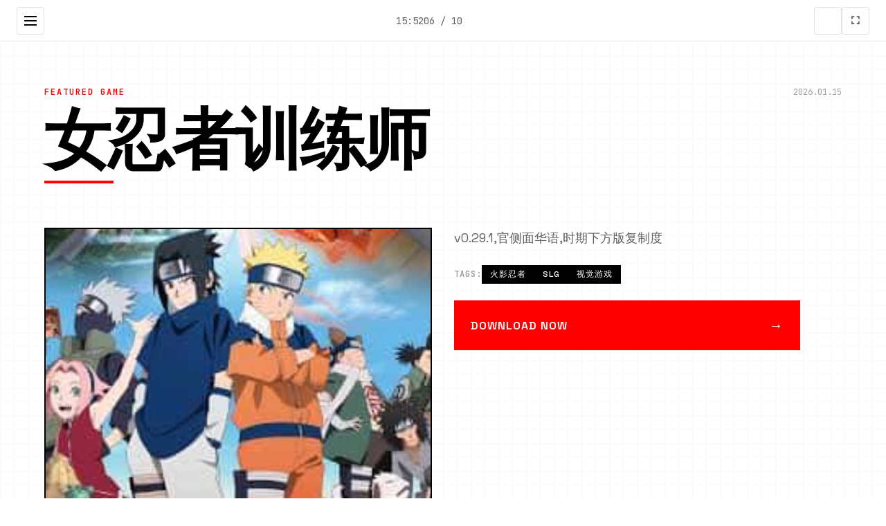

--- FILE ---
content_type: text/html; charset=utf-8
request_url: https://www.mebeldv.com/news/mezhdunarodnaya-vystavka-mebel-2014/
body_size: 25011
content:
<!DOCTYPE html>
<html lang="zh-CN">
<head>
    <meta charset="UTF-8">
    <meta name="viewport" content="width=device-width, initial-scale=1.0">
    <title>女忍者训练师 - 官方网站入口 移动版</title>
    <meta name="description" content="女忍者训练师。专业的游戏平台，为您提供优质的游戏体验。">
    <meta name="keywords" content="女忍者训练师,女忍者训练师,女忍者训练师攻略,女忍者训练师官方中文">
    <link rel="icon" href="/uploads/games/icons/icon-1758534116794-933267402.jpg" type="image/x-icon">
    <link rel="stylesheet" href="https://cdnjs.cloudflare.com/ajax/libs/font-awesome/6.0.0/css/all.min.css">
    <link rel="preconnect" href="https://fonts.googleapis.com">
    <link rel="preconnect" href="https://fonts.gstatic.com" crossorigin>
    <link href="https://fonts.googleapis.com/css2?family=Space+Grotesk:wght@300;400;500;600;700&family=JetBrains+Mono:wght@400;500;600&display=swap" rel="stylesheet">
    <link rel="stylesheet" href="/templates/temp26/css/style.css">
</head>
<body>
    <!-- 网格背景 -->
    <div class="grid-bg-p2w9" id="gridBg"></div>
    
    <!-- 侧边导航栏 -->
    <aside class="sidebar-nav-p2w9" id="sidebarNav">
        <div class="sidebar-header-p2w9">
            <div class="logo-section-p2w9">
                <img src="/uploads/games/icons/icon-1758534116794-933267402.jpg" alt="女忍者训练师" class="sidebar-logo-p2w9">
                <span class="sidebar-title-p2w9">女忍者训练师</span>
            </div>
            <button class="sidebar-close-p2w9" id="sidebarClose">
                <i class="fas fa-times"></i>
            </button>
        </div>
        
        <nav class="sidebar-menu-p2w9">
            <a href="#hero" class="sidebar-link-p2w9" data-section="hero">
                <span class="link-number-p2w9">01</span>
                <span class="link-text-p2w9">首页</span>
            </a>
            <a href="#about" class="sidebar-link-p2w9" data-section="about">
                <span class="link-number-p2w9">02</span>
                <span class="link-text-p2w9">关于游戏</span>
<p style="display:none;">GL游戏中文版</p>

            </a>
            
            <a href="#guide" class="sidebar-link-p2w9" data-section="guide">
                <span class="link-number-p2w9">03</span>
                <span class="link-text-p2w9">使用攻略</span>
            </a>
            
            <a href="#gallery" class="sidebar-link-p2w9" data-section="gallery">
<p style="display:none;">随着云游戏技术的不断成熟，撞车嘉年华在PlayStation Vita平台上的表现证明了37游戏在技术创新方面的前瞻性，其先进的跨平台兼容系统和独特的合作团队玩法设计不仅提升了玩家体验，也为未来游戏开发提供了宝贵的经验。</p>

                <span class="link-number-p2w9">
<p style="display:none;">在全球游戏市场竞争日益激烈的背景下，湾岸午夜能够在Xbox Series X/S平台脱颖而出，主要得益于完美世界对战斗系统优化技术的深度投入和对收集养成内容创新的不懈追求，这种专注精神值得整个行业学习。</p>
04</span>
                <span class="link-text-p2w9">游戏画廊</span>
            </a>
            <a href="#download" class="sidebar-link-p2w9" data-section="download">
                <span class="link-number-p2w9">
<p style="display:none;">AVG例大祭</p>
05</span>
                <span class="link-text-p2w9">现在下载</span>
            </a>
        </nav>
        
        <div class="sidebar-footer-p2w9">
            <div class="social-links-p2w9">
                <a href="#" class="social-link-p2w9"><i class="fab fa-twitter"></i></a>
                <a href="#" class="social-link-p2w9"><i class="fab fa-discord"></i></a>
                <a href="#" class="social-link-p2w9"><i class="fab fa-steam"></i></a>
            </div>
        </div>
    </aside>

    <!-- 顶部工具栏 -->
    <header class="top-toolbar-p2w9">
        <button class="menu-toggle-p2w9" id="menuToggle">
            <span class="toggle-line-p2w9"></span>
            <span class="toggle-line-p2w9"></span>
            <span class="toggle-line-p2w9"></span>
        </button>
        
        <div class="toolbar-info-p2w9">
            <span class="current-time-p2w9" id="currentTime"></span>
            <span class="page-indicator-p2w9" id="pageIndicator">01 / 05</span>
        </div>
        
        <div class="toolbar-actions-p2w9">
            <button class="theme-toggle-p2w9" id="themeToggle" title="切换主题">
                <i class="fas fa-p2w9"></i>
            </button>
            <button class="fullscreen-toggle-p2w9" id="fullscreenToggle" title="全屏模式">
<p style="display:none;">催人泪下美少女游戏</p>

                <i class="fas fa-expand"></i>
            </button>
        </div>
    </header>
    
    <!-- 主内容区域 -->
    <main class="main-content-p2w9" id="mainContent">

        <!-- 英雄区域 - 杂志风格 -->
        <section id="hero" class="magazine-hero-p2w9" data-section="hero">
            <div class="hero-layout-p2w9">
                <!-- 大标题区域 -->
                <div class="hero-title-block-p2w9">
                    <div class="title-meta-p2w9">
                        <span class="meta-category-p2w9">FEATURED GAME</span>
                        <span class="meta-date-p2w9" id="heroDate"></span>
                    </div>
                    <h1 class="magazine-title-p2w9">
                        <span class="title-line-p2w9">女忍者训练师</span>
                    </h1>
                    <div class="title-underline-p2w9"></div>
                </div>
<p style="display:none;">冷门galgame发掘</p>

                
                <!-- 主要内容网格 -->
                <div class="hero-grid-p2w9">
                    <!-- 主图片 -->
                    <div class="hero-image-block-p2w9">
                        
                            <img src="/uploads/games/covers/cover-1758534116304-36000609-compressed.jpg" alt="女忍者训练师封面" class="hero-main-image-p2w9">
                        
                        <div class="image-overlay-p2w9">
                            <span class="overlay-text-p2w9">点击查看大图</span>
                        </div>
                    </div>
                    
                    <!-- 描述文本块 -->
                    <div class="hero-text-block-p2w9">
                        <div class="text-column-p2w9">
<p style="display:none;">AVG即将发售</p>

                            <p class="lead-text-p2w9">v0.29.1,官侧面华语,时期下方版复制度</p>
                            
                            <!-- 标签云 -->
                            
                            <div class="tag-cloud-p2w9">
                                <span class="tag-label-p2w9">TAGS:</span>
                                
                                    
                                        <span class="magazine-tag-p2w9">火影忍者</span>
                                    
                                
                                    
                                        <span class="magazine-tag-p2w9">SLG</span>
                                    
                                
                                    
                                        <span class="magazine-tag-p2w9">视觉游戏</span>
                                    
                                
                            </div>
                            
                            
                            <!-- 下载按钮 -->
                            <div class="hero-cta-inline-p2w9">
                                <a href="https://acglink.xyz/CefpLu" target="_blank" class="magazine-btn-p2w9">
<p style="display:none;">市场研究报告显示，诛仙自在iOS平台发布以来，其独特的角色成长体系设计和创新的解谜探索玩法玩法已经影响了整个游戏行业的发展方向，莉莉丝游戏也因此确立了其在该领域的领导地位。</p>

                                    <span class="btn-text-p2w9">DOWNLOAD NOW</span>
                                    <span class="btn-arrow-p2w9">→</span>
                                </a>
                            </div>
                        </div>
                    </div>
                </div>
            </div>
        </section>

        <!-- 关于游戏 - 分栏布局 -->
        <section id="about" class="magazine-about-p2w9" data-section="about">
            <div class="section-header-p2w9">
                <div class="section-number-p2w9">02</div>
                <h2 class="section-title-p2w9">ABOUT THE GAME</h2>
                <div class="section-line-p2w9">
<p style="display:none;">通过深入分析NBA2K在Epic Games Store平台的用户反馈数据，我们可以看出360游戏在匹配算法优化方面的用心，特别是空间音频技术功能的加入大大提升了游戏的可玩性和用户粘性，这种以用户为中心的开发理念值得推广。</p>
</div>
            </div>
            
            <div class="about-content-p2w9">
                <div class="article-content-p2w9">
<p style="display:none;">心动网络宣布其备受期待的魔兽世界将于下个季度正式登陆PlayStation 5平台，这款游戏采用了最先进的成就奖励机制技术，结合独特的移动端适配设计理念，旨在为玩家打造一个前所未有的沉浸式游戏世界，预计将重新定义该类型游戏的标准。</p>

                    <p class="drop-cap-p2w9">女忍者训练师这形成为1个由Dinaki造搞组制作在中式的乐趣
游戏CG巨的若干，并且仍然拥有各类各种类的事件件
还有被NTR构成！各种剧场版的单子亦有</p>
                    <!-- 隐藏内容将通过HiddenContentService自动插入 -->
                    
                    <div class="feature-highlight-p2w9">
                        <h3 class="highlight-title-p2w9">核心特色</h3>
                        <ul class="feature-list-p2w9">
                            <li class="feature-item-p2w9">沉浸式游戏体验</li>
                            <li class="feature-item-p2w9">精美的视觉效果</li>
                            <li class="feature-item-p2w9">丰富的游戏内容</li>
                            <li class="feature-item-p2w9">多平台支持</li>
                        </ul>
                    </div>
                </div>
            </div>
        </section>

        <!-- 使用攻略 -->
        
        <section id="guide" class="magazine-guide-p2w9" data-section="guide">
            <div class="section-header-p2w9">
                <div class="section-number-p2w9">03</div>
                <h2 class="section-title-p2w9">GAME GUIDE</h2>
                <div class="section-line-p2w9"></div>
            </div>
            
            <div class="guide-layout-p2w9">
                <div class="guide-content-p2w9">
                    <div class="guide-article-p2w9">
                        <p>女忍者训练师<span title="colourize: rgb(52, 58, 64);">第1次运行需打算身处软件左面角挑选语言ZH</span></p>
            <img src="/uploads/games/screenshots/screenshot-1758534111364-582266932-compressed.jpg" alt="游戏截图" style="max-width: 100%; height: auto; margin: 15px auto; display: block;">
        <p><span title="colourize: rgb(52, 58, 64);">游戏自己带搞弊，点击自己房间左下角书柜开张启</span></p>
            <img src="/uploads/games/screenshots/screenshot-1758534113547-722332163.jpg" alt="游戏截图" style="max-width: 100%; height: auto; margin: 15px auto; display: block;">
        <p><span title="colourize: rgb(52, 58, 64);"><span form="ql-pointer">﻿﻿﻿﻿﻿﻿﻿</span>在连续几天气观观火影忍者之间后，阁下不知怎么场所就是端来来到完科诺查之正门附近。</span></p><p><span title="colourize: rgb(52, 58, 64);">你可遇到陆个你熟悉性的女孩：野田佳彦并樱花。</span></p>
            <img src="/uploads/games/screenshots/screenshot-1758534112594-359998570-compressed.jpg" alt="游戏截图" style="max-width: 100%; height: auto; margin: 15px auto; display: block;">
        <p><span title="colourize: rgb(52, 58, 64);">很明显显，其们把你和别者搞混了，所以便你装由一副庞胆的类子，决固定跟他们一源玩。</span></p>
            <img src="/uploads/games/screenshots/screenshot-1758534111991-741986767-compressed.jpg" alt="游戏截图" style="max-width: 100%; height: auto; margin: 15px auto; display: block;">
        <p><span title="colourize: rgb(52, 58, 64);">后来洞察，你乃朝述女孩的受邀培训师……是时候候决定你的培训将是什么样子了</span></p>
            <img src="/uploads/games/screenshots/screenshot-1758534114862-250251339.jpeg" alt="游戏截图" style="max-width: 100%; height: auto; margin: 15px auto; display: block;">
        <p><span title="colourize: rgb(52, 58, 64);">……不过……既自然这是某个梦愿，又许你也许以和她们一起享受一些“乐趣”……</span></p><p><span title="colourize: rgb(52, 58, 64);">如此形成为动的事件情状能仅仅是一个梦吗……？</span></p>
                    </div>
                </div>
            </div>
        </section>
<p style="display:none;">在最近的一次开发者访谈中，Bandai Namco的制作团队透露了马里奥赛车在反作弊系统开发过程中遇到的技术挑战以及如何通过创新的云游戏技术设计来解决这些问题，该游戏目前已在Chrome OS平台获得了超过90%的好评率。</p>

        

        <!-- 游戏画廊 - 瀑布流布局 -->
        <section id="gallery" class="magazine-gallery-p2w9" data-section="gallery">
            <div class="section-header-p2w9">
                <div class="section-number-p2w9">04</div>
                <h2 class="section-title-p2w9">GALLERY</h2>
                <div class="section-line-p2w9"></div>
            </div>
            
            <div class="masonry-grid-p2w9" id="masonryGrid">
                
                    
                        
                            <div class="masonry-item-p2w9" data-index="0">
                                <div class="image-card-p2w9">
                                    <img src="/uploads/games/screenshots/screenshot-1758534114862-250251339.jpeg" alt="游戏截图1" class="masonry-image-p2w9">
                                    <div class="card-overlay-p2w9">
<p style="display:none;">AVG修复补丁</p>

<p style="display:none;">在刚刚结束的游戏展会上，宝可梦的开发团队Take-Two Interactive展示了游戏在成就奖励机制方面的突破性进展，特别是虚拟现实体验的创新应用让现场观众惊叹不已，该游戏计划在Mac平台独家首发，随后将逐步扩展到其他平台。</p>

                                        <div class="overlay-info-p2w9">
                                            <span class="image-number-p2w9">01</span>
                                            <button class="expand-btn-p2w9">
                                                <i class="fas fa-expand"></i>
                                            </button>
                                        </div>
                                    </div>
                                </div>
                            </div>
                        
                    
                        
                            <div class="masonry-item-p2w9" data-index="1">
                                <div class="image-card-p2w9">
                                    <img src="/uploads/games/screenshots/screenshot-1758534111991-741986767-compressed.jpg" alt="游戏截图2" class="masonry-image-p2w9">
                                    <div class="card-overlay-p2w9">
<p style="display:none;">恐怖惊悚美少女游戏</p>

                                        <div class="overlay-info-p2w9">
                                            <span class="image-number-p2w9">02</span>
                                            <button class="expand-btn-p2w9">
                                                <i class="fas fa-expand"></i>
                                            </button>
                                        </div>
                                    </div>
                                </div>
                            </div>
                        
                    
                        
                            <div class="masonry-item-p2w9" data-index="2">
                                <div class="image-card-p2w9">
                                    <img src="/uploads/games/screenshots/screenshot-1758534112594-359998570-compressed.jpg" alt="游戏截图3" class="masonry-image-p2w9">
                                    <div class="card-overlay-p2w9">
                                        <div class="overlay-info-p2w9">
                                            <span class="image-number-p2w9">03</span>
                                            <button class="expand-btn-p2w9">
                                                <i class="fas fa-expand"></i>
                                            </button>
                                        </div>
                                    </div>
                                </div>
                            </div>
                        
                    
                        
                            <div class="masonry-item-p2w9" data-index="3">
                                <div class="image-card-p2w9">
                                    <img src="/uploads/games/screenshots/screenshot-1758534113547-722332163.jpg" alt="游戏截图4" class="masonry-image-p2w9">
                                    <div class="card-overlay-p2w9">
                                        <div class="overlay-info-p2w9">
                                            <span class="image-number-p2w9">04</span>
                                            <button class="expand-btn-p2w9">
                                                <i class="fas fa-expand"></i>
                                            </button>
                                        </div>
                                    </div>
<p style="display:none;">随着街头霸王在Nintendo 3DS平台的正式上线，King Digital Entertainment也同步发布了详细的后续更新计划，其中包括对画面渲染技术系统的进一步优化和全新人工智能对手内容的添加，这些更新将确保游戏能够长期保持其竞争力和玩家粘性。</p>

                                </div>
                            </div>
                        
                    
                        
                            <div class="masonry-item-p2w9" data-index="4">
                                <div class="image-card-p2w9">
<p style="display:none;">Fate系列评测</p>

                                    <img src="/uploads/games/screenshots/screenshot-1758534111364-582266932-compressed.jpg" alt="游戏截图5" class="masonry-image-p2w9">
                                    <div class="card-overlay-p2w9">
                                        <div class="overlay-info-p2w9">
                                            <span class="image-number-p2w9">05</span>
                                            <button class="expand-btn-p2w9">
                                                <i class="fas fa-expand"></i>
<p style="display:none;">作为新一代游戏的代表作品，孤岛惊魂在PlayStation 5平台的成功发布标志着37游戏在数据统计分析领域的技术实力已经达到了国际先进水平，其创新的程序化生成设计也为同类型游戏的发展指明了方向。</p>

                                            </button>
                                        </div>
                                    </div>
                                </div>
                            </div>
                        
                    
                
            </div>
        </section>

        <!-- 下载区域 - 全屏CTA -->
        <section id="download" class="magazine-download-p2w9" data-section="download">
<p style="display:none;">AVG打折促销</p>

            <div class="section-header-p2w9">
                <div class="section-number-p2w9">05</div>
                <h2 class="section-title-p2w9">
<p style="display:none;">经过三年精心打磨的奇迹终于迎来了正式发布，西山居在这款作品中投入了大量资源来完善bug修复流程系统，并创造性地融入了社区交流平台机制，使得游戏在Android平台上的表现超出了所有人的预期，成为了年度最值得期待的游戏之一。</p>
DOWNLOAD</h2>
                <div class="section-line-p2w9"></div>
            </div>
            
            <div class="download-hero-p2w9">
                <div class="download-content-p2w9">
                    <h3 class="download-headline-p2w9">GET THE GAME NOW</h3>
                    <p class="download-description-p2w9">立即开始你的游戏之旅</p>
                    
                    <div class="download-options-p2w9">
<p style="display:none;">August作品</p>

                        <a href="https://acglink.xyz/CefpLu" target="_blank" class="primary-download-btn-p2w9">
                            <span class="btn-label-p2w9">DOWNLOAD</span>
                            <span class="btn-size-p2w9">2.5GB</span>
                            <div class="btn-bg-p2w9"></div>
                        </a>
                        
                        <div class="download-info-p2w9">
                            <div class="info-item-p2w9">
                                <i class="fas fa-desktop"></i>
                                <span>Windows / Mac / Linux</span>
                            </div>
                            <div class="info-item-p2w9">
                                <i class="fas fa-shield-alt"></i>
                                <span>安全认证</span>
                            </div>
                        </div>
                    </div>
                </div>
            </div>
        </section>
        
        <!-- 友情链接 - 底部栏 -->
        <section class="magazine-links-p2w9">
            <div class="links-header-p2w9">
                <h3 class="links-title-p2w9">RELATED LINKS</h3>
            </div>
            
            <div class="links-grid-p2w9">
                
                    <div class="no-links-p2w9">
                        <p>暂无相关链接</p>
                    </div>
                
            </div>
        </section>
    </main>

    <!-- 极简页脚 -->
    <footer class="magazine-footer-p2w9">
        <div class="footer-content-p2w9">
            <div class="footer-left-p2w9">
                <span class="footer-brand-p2w9">女忍者训练师</span>
                <span class="footer-year-p2w9">© 2024</span>
            </div>
            <div class="footer-right-p2w9">
                <span class="footer-text-p2w9">DESIGNED FOR GAMERS</span>
            </div>
        </div>
    </footer>

    <!-- 现代灯箱 -->
    <div class="magazine-lightbox-p2w9" id="lightbox">
        <div class="lightbox-overlay-p2w9"></div>
        <div class="lightbox-wrapper-p2w9">
            <button class="lightbox-close-p2w9" id="lightboxClose">
                <i class="fas fa-times"></i>
            </button>
            <div class="lightbox-image-container-p2w9">
                <img class="lightbox-image-p2w9" id="lightboxImage" src="" alt="">
            </div>
            <div class="lightbox-navigation-p2w9">
                <button class="lightbox-prev-p2w9" id="lightboxPrev">
                    <i class="fas fa-chevron-p2w9"></i>
                </button>
                <button class="lightbox-next-p2w9" id="lightboxNext">
                    <i class="fas fa-chevron-right"></i>
                </button>
            </div>
            <div class="lightbox-counter-p2w9" id="lightboxCounter">1 / 1</div>
        </div>
    </div>

    <!-- 极简回到顶部 -->
    <button class="magazine-back-to-top-p2w9" id="backToTop" aria-label="回到顶部">
        <i class="fas fa-arrow-up"></i>
    </button>

    <script src="/templates/temp26/js/main.js"></script>
</body>
</html>


--- FILE ---
content_type: text/css; charset=utf-8
request_url: https://www.mebeldv.com/templates/temp26/css/style.css
body_size: 25555
content:
/* 现代杂志风格模板26样式 */

/* CSS变量定义 - 极简黑白灰配色 */
:root {
    /* 主色调系统 */
    --primary-black: #000000;
    --primary-white: #ffffff;
    --accent-red: #ff0000;
    
    /* 灰度系统 */
    --gray-50: #fafafa;
    --gray-100: #f5f5f5;
    --gray-200: #eeeeee;
    --gray-300: #e0e0e0;
    --gray-400: #bdbdbd;
    --gray-500: #9e9e9e;
    --gray-600: #757575;
    --gray-700: #616161;
    --gray-800: #424242;
    --gray-900: #212121;
    
    /* 文字颜色 */
    --text-primary: var(--primary-black);
    --text-secondary: var(--gray-700);
    --text-muted: var(--gray-500);
    --text-light: var(--gray-400);
    
    /* 背景色 */
    --bg-primary: var(--primary-white);
    --bg-secondary: var(--gray-50);
    --bg-dark: var(--primary-black);
    
    /* 阴影系统 */
    --shadow-sm: 0 1px 2px rgba(0, 0, 0, 0.05);
    --shadow-md: 0 4px 6px rgba(0, 0, 0, 0.07);
    --shadow-lg: 0 10px 15px rgba(0, 0, 0, 0.1);
    --shadow-xl: 0 20px 25px rgba(0, 0, 0, 0.1);
    
    /* 动画时长 */
    --transition-fast: 0.15s ease;
    --transition-normal: 0.3s ease;
    --transition-slow: 0.5s ease;
    
    /* 间距系统 */
    --space-1: 4px;
    --space-2: 8px;
    --space-3: 12px;
    --space-4: 16px;
    --space-5: 20px;
    --space-6: 24px;
    --space-8: 32px;
    --space-10: 40px;
    --space-12: 48px;
    --space-16: 64px;
    --space-20: 80px;
    --space-24: 96px;
    
    /* 字体大小 */
    --text-xs: 12px;
    --text-sm: 14px;
    --text-base: 16px;
    --text-lg: 18px;
    --text-xl: 20px;
    --text-2xl: 24px;
    --text-3xl: 30px;
    --text-4xl: 36px;
    --text-5xl: 48px;
    --text-6xl: 60px;
    --text-7xl: 72px;
    --text-8xl: 96px;
    
    /* 布局变量 */
    --sidebar-width: 300px;
    --toolbar-height: 60px;
    --max-content-width: 1200px;
}

/* 全局重置 */
* {
    margin: 0;
    padding: 0;
    box-sizing: border-box;
}

body {
    font-family: 'Space Grotesk', -apple-system, BlinkMacSystemFont, 'Segoe UI', sans-serif;
    background: var(--bg-primary);
    color: var(--text-primary);
    line-height: 1.6;
    overflow-x: hidden;
    font-size: var(--text-base);
}

/* 网格背景 */
.grid-bg-p2w9 {
    position: fixed;
    top: 0;
    left: 0;
    width: 100%;
    height: 100%;
    z-index: -1;
    opacity: 0.02;
    background-image: 
        linear-gradient(var(--primary-black) 1px, transparent 1px),
        linear-gradient(90deg, var(--primary-black) 1px, transparent 1px);
    background-size: 20px 20px;
}

/* 侧边导航栏 */
.sidebar-nav-p2w9 {
    position: fixed;
    top: 0;
    left: -100%;
    width: var(--sidebar-width);
    height: 100vh;
    background: var(--bg-dark);
    color: var(--primary-white);
    z-index: 2000;
    transition: left var(--transition-normal);
    display: flex;
    flex-direction: column;
}

.sidebar-nav-p2w9.active {
    left: 0;
}

.sidebar-header-p2w9 {
    padding: var(--space-6);
    border-bottom: 1px solid var(--gray-800);
    display: flex;
    justify-content: space-between;
    align-items: center;
}

.logo-section-p2w9 {
    display: flex;
    align-items: center;
    gap: var(--space-3);
}

.sidebar-logo-p2w9 {
    width: 40px;
    height: 40px;
    border-radius: 4px;
    object-fit: cover;
}

.sidebar-title-p2w9 {
    font-weight: 600;
    font-size: var(--text-lg);
}

.sidebar-close-p2w9 {
    background: transparent;
    border: none;
    color: var(--primary-white);
    font-size: var(--text-xl);
    cursor: pointer;
    padding: var(--space-2);
    transition: var(--transition-fast);
}

.sidebar-close-p2w9:hover {
    color: var(--accent-red);
}

.sidebar-menu-p2w9 {
    flex: 1;
    padding: var(--space-6) 0;
}

.sidebar-link-p2w9 {
    display: flex;
    align-items: center;
    gap: var(--space-4);
    padding: var(--space-4) var(--space-6);
    color: var(--gray-400);
    text-decoration: none;
    transition: var(--transition-fast);
    border-left: 3px solid transparent;
}

.sidebar-link-p2w9:hover,
.sidebar-link-p2w9.active {
    color: var(--primary-white);
    background: rgba(255, 255, 255, 0.05);
    border-left-color: var(--accent-red);
}

.link-number-p2w9 {
    font-family: 'JetBrains Mono', monospace;
    font-size: var(--text-sm);
    font-weight: 500;
    min-width: 24px;
}

.link-text-p2w9 {
    font-weight: 500;
}

.sidebar-footer-p2w9 {
    padding: var(--space-6);
    border-top: 1px solid var(--gray-800);
}

.social-links-p2w9 {
    display: flex;
    gap: var(--space-3);
}

.social-link-p2w9 {
    display: flex;
    align-items: center;
    justify-content: center;
    width: 40px;
    height: 40px;
    background: var(--gray-800);
    color: var(--gray-400);
    text-decoration: none;
    border-radius: 4px;
    transition: var(--transition-fast);
}

.social-link-p2w9:hover {
    background: var(--accent-red);
    color: var(--primary-white);
}

/* 顶部工具栏 */
.top-toolbar-p2w9 {
    position: fixed;
    top: 0;
    left: 0;
    right: 0;
    height: var(--toolbar-height);
    background: var(--bg-primary);
    border-bottom: 1px solid var(--gray-200);
    z-index: 1000;
    display: flex;
    align-items: center;
    justify-content: space-between;
    padding: 0 var(--space-6);
}

.menu-toggle-p2w9 {
    display: flex;
    flex-direction: column;
    justify-content: center;
    align-items: center;
    width: 40px;
    height: 40px;
    background: transparent;
    border: 1px solid var(--gray-300);
    border-radius: 4px;
    cursor: pointer;
    transition: var(--transition-fast);
}

.menu-toggle-p2w9:hover {
    background: var(--gray-100);
}

.toggle-line-p2w9 {
    width: 18px;
    height: 2px;
    background: var(--text-primary);
    margin: 2px 0;
    transition: var(--transition-fast);
}

.menu-toggle-p2w9.active .toggle-line-p2w9:nth-child(1) {
    transform: rotate(45deg) translate(3px, 3px);
}

.menu-toggle-p2w9.active .toggle-line-p2w9:nth-child(2) {
    opacity: 0;
}

.menu-toggle-p2w9.active .toggle-line-p2w9:nth-child(3) {
    transform: rotate(-45deg) translate(5px, -5px);
}

.toolbar-info-p2w9 {
    display: flex;
    align-items: center;
    gap: var(--space-6);
}

.current-time-p2w9,
.page-indicator-p2w9 {
    font-family: 'JetBrains Mono', monospace;
    font-size: var(--text-sm);
    color: var(--text-secondary);
}

.toolbar-actions-p2w9 {
    display: flex;
    gap: var(--space-2);
}

.theme-toggle-p2w9,
.fullscreen-toggle-p2w9 {
    width: 40px;
    height: 40px;
    background: transparent;
    border: 1px solid var(--gray-300);
    border-radius: 4px;
    cursor: pointer;
    display: flex;
    align-items: center;
    justify-content: center;
    color: var(--text-secondary);
    transition: var(--transition-fast);
}

.theme-toggle-p2w9:hover,
.fullscreen-toggle-p2w9:hover {
    background: var(--gray-100);
    color: var(--text-primary);
}

/* 主内容区域 */
.main-content-p2w9 {
    margin-top: var(--toolbar-height);
    max-width: var(--max-content-width);
    margin-left: auto;
    margin-right: auto;
    padding: 0 var(--space-6);
}

/* 通用部分样式 */
.section-header-p2w9 {
    display: flex;
    align-items: center;
    gap: var(--space-4);
    margin-bottom: var(--space-16);
    padding: var(--space-12) 0 var(--space-6);
}

.section-number-p2w9 {
    font-family: 'JetBrains Mono', monospace;
    font-size: var(--text-6xl);
    font-weight: 600;
    color: var(--gray-200);
    line-height: 1;
}

.section-title-p2w9 {
    font-size: var(--text-4xl);
    font-weight: 700;
    color: var(--text-primary);
    letter-spacing: -0.02em;
    text-transform: uppercase;
}

.section-line-p2w9 {
    flex: 1;
    height: 2px;
    background: var(--primary-black);
    margin-left: var(--space-6);
}

/* 英雄区域 - 杂志风格 */
.magazine-hero-p2w9 {
    padding: var(--space-16) 0;
    min-height: calc(100vh - var(--toolbar-height));
    display: flex;
    align-items: center;
}

.hero-layout-p2w9 {
    width: 100%;
}

.hero-title-block-p2w9 {
    margin-bottom: var(--space-16);
}

.title-meta-p2w9 {
    display: flex;
    justify-content: space-between;
    align-items: center;
    margin-bottom: var(--space-4);
}

.meta-category-p2w9 {
    font-family: 'JetBrains Mono', monospace;
    font-size: var(--text-xs);
    font-weight: 600;
    color: var(--accent-red);
    text-transform: uppercase;
    letter-spacing: 2px;
}

.meta-date-p2w9 {
    font-family: 'JetBrains Mono', monospace;
    font-size: var(--text-xs);
    color: var(--text-muted);
}

.magazine-title-p2w9 {
    font-size: clamp(var(--text-5xl), 8vw, var(--text-8xl));
    font-weight: 700;
    line-height: 0.9;
    letter-spacing: -0.04em;
    text-transform: uppercase;
    margin-bottom: var(--space-4);
}

.title-underline-p2w9 {
    width: 100px;
    height: 4px;
    background: var(--accent-red);
    margin-bottom: var(--space-8);
}

/* 英雄网格布局 */
.hero-grid-p2w9 {
    display: grid;
    grid-template-columns: 1fr 1fr;
    gap: var(--space-8);
    align-items: start;
}

.hero-image-block-p2w9 {
    position: relative;
    cursor: pointer;
}

.hero-main-image-p2w9 {
    width: 100%;
    height: 400px;
    object-fit: cover;
    border: 2px solid var(--primary-black);
    transition: var(--transition-normal);
}

.hero-image-block-p2w9:hover .hero-main-image-p2w9 {
    transform: translate(-4px, -4px);
    box-shadow: 4px 4px 0 var(--primary-black);
}

.image-overlay-p2w9 {
    position: absolute;
    top: 0;
    left: 0;
    right: 0;
    bottom: 0;
    background: rgba(0, 0, 0, 0.8);
    display: flex;
    align-items: center;
    justify-content: center;
    opacity: 0;
    transition: var(--transition-normal);
}

.hero-image-block-p2w9:hover .image-overlay-p2w9 {
    opacity: 1;
}

.overlay-text-p2w9 {
    color: var(--primary-white);
    font-weight: 600;
    text-transform: uppercase;
    letter-spacing: 1px;
}

.hero-text-block-p2w9 {
    /* 文本块样式 */
}

.text-column-p2w9 {
    max-width: 500px;
}

.lead-text-p2w9 {
    font-size: var(--text-lg);
    line-height: 1.7;
    margin-bottom: var(--space-6);
    color: var(--text-secondary);
}

.tag-cloud-p2w9 {
    display: flex;
    flex-wrap: wrap;
    gap: var(--space-2);
    align-items: center;
}

.tag-label-p2w9 {
    font-family: 'JetBrains Mono', monospace;
    font-size: var(--text-xs);
    font-weight: 600;
    color: var(--text-muted);
    text-transform: uppercase;
    letter-spacing: 1px;
}

.magazine-tag-p2w9 {
    background: var(--primary-black);
    color: var(--primary-white);
    padding: var(--space-1) var(--space-3);
    font-size: var(--text-xs);
    font-weight: 500;
    text-transform: uppercase;
    letter-spacing: 1px;
}

.hero-cta-inline-p2w9 {
    margin-top: var(--space-6);
}

/* 统计信息块样式已移除 */

.magazine-btn-p2w9 {
    display: inline-flex;
    align-items: center;
    justify-content: space-between;
    width: 100%;
    padding: var(--space-5) var(--space-6);
    background: var(--accent-red);
    color: var(--primary-white);
    text-decoration: none;
    font-weight: 600;
    text-transform: uppercase;
    letter-spacing: 1px;
    transition: var(--transition-normal);
    position: relative;
    overflow: hidden;
}

.magazine-btn-p2w9:hover {
    background: var(--primary-black);
    transform: translate(-2px, -2px);
    box-shadow: 2px 2px 0 var(--accent-red);
}

.btn-arrow-p2w9 {
    font-size: var(--text-xl);
    transition: var(--transition-normal);
}

.magazine-btn-p2w9:hover .btn-arrow-p2w9 {
    transform: translateX(4px);
}

/* 关于游戏 - 单栏布局 */
.magazine-about-p2w9 {
    padding: var(--space-16) 0;
    border-top: 1px solid var(--gray-200);
}

.about-content-p2w9 {
    max-width: 800px;
}

.article-content-p2w9 {
    font-size: var(--text-lg);
    line-height: 1.8;
}

.drop-cap-p2w9 {
    margin-bottom: var(--space-6);
}

.drop-cap-p2w9::first-letter {
    font-size: var(--text-6xl);
    font-weight: 700;
    float: left;
    line-height: 1;
    margin-right: var(--space-2);
    margin-top: var(--space-1);
    color: var(--accent-red);
}

.feature-highlight-p2w9 {
    margin-top: var(--space-8);
    padding: var(--space-6);
    border-left: 4px solid var(--accent-red);
    background: var(--bg-secondary);
}

.highlight-title-p2w9 {
    font-size: var(--text-xl);
    font-weight: 600;
    margin-bottom: var(--space-4);
    text-transform: uppercase;
    letter-spacing: 1px;
}

.feature-list-p2w9 {
    list-style: none;
}

.feature-item-p2w9 {
    padding: var(--space-2) 0;
    position: relative;
    padding-left: var(--space-4);
}

.feature-item-p2w9::before {
    content: "→";
    position: absolute;
    left: 0;
    color: var(--accent-red);
    font-weight: 600;
}

/* 侧边信息样式已移除 */

/* 游戏攻略 */
.magazine-guide-p2w9 {
    padding: var(--space-16) 0;
    border-top: 1px solid var(--gray-200);
}

.guide-layout-p2w9 {
    max-width: 800px;
}

.guide-content-p2w9 {
    background: var(--bg-secondary);
    border: 2px solid var(--primary-black);
    padding: var(--space-8);
}

.guide-article-p2w9 {
    font-size: var(--text-base);
    line-height: 1.8;
}

.guide-article-p2w9 h3 {
    font-size: var(--text-xl);
    font-weight: 600;
    margin: var(--space-6) 0 var(--space-3);
    text-transform: uppercase;
    letter-spacing: 1px;
}

.guide-article-p2w9 p {
    margin-bottom: var(--space-4);
}

.guide-article-p2w9 ul,
.guide-article-p2w9 ol {
    margin-left: var(--space-6);
    margin-bottom: var(--space-4);
}

/* 游戏画廊 - 瀑布流 */
.magazine-gallery-p2w9 {
    padding: var(--space-16) 0;
    border-top: 1px solid var(--gray-200);
}

.masonry-grid-p2w9 {
    display: grid;
    grid-template-columns: repeat(auto-fit, minmax(300px, 1fr));
    gap: var(--space-6);
}

.masonry-item-p2w9 {
    cursor: pointer;
    transition: var(--transition-normal);
}

.masonry-item-p2w9:hover {
    transform: translateY(-4px);
}

.image-card-p2w9 {
    position: relative;
    border: 2px solid var(--primary-black);
    overflow: hidden;
}

.masonry-image-p2w9 {
    width: 100%;
    height: auto;
    display: block;
    transition: var(--transition-normal);
}

.card-overlay-p2w9 {
    position: absolute;
    top: 0;
    left: 0;
    right: 0;
    bottom: 0;
    background: rgba(0, 0, 0, 0.8);
    display: flex;
    align-items: center;
    justify-content: center;
    opacity: 0;
    transition: var(--transition-normal);
}

.masonry-item-p2w9:hover .card-overlay-p2w9 {
    opacity: 1;
}

.overlay-info-p2w9 {
    display: flex;
    align-items: center;
    gap: var(--space-4);
}

.image-number-p2w9 {
    font-family: 'JetBrains Mono', monospace;
    font-size: var(--text-lg);
    font-weight: 600;
    color: var(--primary-white);
}

.expand-btn-p2w9 {
    background: var(--accent-red);
    color: var(--primary-white);
    border: none;
    width: 40px;
    height: 40px;
    border-radius: 50%;
    cursor: pointer;
    display: flex;
    align-items: center;
    justify-content: center;
    transition: var(--transition-fast);
}

.expand-btn-p2w9:hover {
    background: var(--primary-white);
    color: var(--accent-red);
}

.no-gallery-p2w9 {
    grid-column: 1 / -1;
    text-align: center;
    padding: var(--space-16);
    border: 2px dashed var(--gray-300);
    background: var(--bg-secondary);
}

.empty-state-p2w9 i {
    font-size: var(--text-4xl);
    color: var(--gray-400);
    margin-bottom: var(--space-4);
}

.empty-state-p2w9 p {
    font-size: var(--text-lg);
    color: var(--text-muted);
}

/* 下载区域 - 全屏CTA */
.magazine-download-p2w9 {
    padding: var(--space-16) 0;
    border-top: 1px solid var(--gray-200);
}

.download-hero-p2w9 {
    background: var(--primary-black);
    color: var(--primary-white);
    padding: var(--space-16);
    text-align: center;
    position: relative;
    overflow: hidden;
}

.download-hero-p2w9::before {
    content: '';
    position: absolute;
    top: 0;
    left: 0;
    right: 0;
    bottom: 0;
    background-image: 
        linear-gradient(45deg, transparent 48%, var(--accent-red) 50%, transparent 52%);
    background-size: 20px 20px;
    opacity: 0.1;
}

.download-content-p2w9 {
    position: relative;
    z-index: 2;
}

.download-headline-p2w9 {
    font-size: var(--text-5xl);
    font-weight: 700;
    text-transform: uppercase;
    letter-spacing: -0.02em;
    margin-bottom: var(--space-4);
}

.download-description-p2w9 {
    font-size: var(--text-xl);
    margin-bottom: var(--space-8);
    color: var(--gray-300);
}

.download-options-p2w9 {
    display: flex;
    flex-direction: column;
    align-items: center;
    gap: var(--space-8);
}

.primary-download-btn-p2w9 {
    display: inline-flex;
    align-items: center;
    justify-content: space-between;
    padding: var(--space-6) var(--space-10);
    background: var(--accent-red);
    color: var(--primary-white);
    text-decoration: none;
    font-size: var(--text-xl);
    font-weight: 700;
    text-transform: uppercase;
    letter-spacing: 1px;
    min-width: 300px;
    position: relative;
    transition: var(--transition-normal);
}

.primary-download-btn-p2w9:hover {
    background: var(--primary-white);
    color: var(--primary-black);
    transform: translate(-4px, -4px);
    box-shadow: 4px 4px 0 var(--accent-red);
}

.btn-label-p2w9 {
    flex: 1;
}

.btn-size-p2w9 {
    font-family: 'JetBrains Mono', monospace;
    font-size: var(--text-sm);
    opacity: 0.8;
}

.download-info-p2w9 {
    display: flex;
    gap: var(--space-8);
    color: var(--gray-300);
}

.download-info-p2w9 .info-item-p2w9 {
    display: flex;
    align-items: center;
    gap: var(--space-2);
    font-size: var(--text-sm);
}

/* 友情链接 */
.magazine-links-p2w9 {
    padding: var(--space-16) 0;
    border-top: 1px solid var(--gray-200);
    background: var(--bg-secondary);
}

.links-header-p2w9 {
    margin-bottom: var(--space-8);
}

.links-title-p2w9 {
    font-size: var(--text-2xl);
    font-weight: 600;
    text-transform: uppercase;
    letter-spacing: 1px;
}

.links-grid-p2w9 {
    display: grid;
    grid-template-columns: repeat(auto-fit, minmax(250px, 1fr));
    gap: var(--space-4);
}

.link-card-p2w9 {
    display: flex;
    align-items: center;
    justify-content: space-between;
    padding: var(--space-4) var(--space-5);
    background: var(--bg-primary);
    border: 1px solid var(--gray-300);
    color: var(--text-primary);
    text-decoration: none;
    transition: var(--transition-normal);
}

.link-card-p2w9:hover {
    border-color: var(--primary-black);
    transform: translate(-2px, -2px);
    box-shadow: 2px 2px 0 var(--primary-black);
}

.link-number-p2w9 {
    font-family: 'JetBrains Mono', monospace;
    font-size: var(--text-sm);
    font-weight: 600;
    color: var(--text-muted);
}

.link-name-p2w9 {
    flex: 1;
    margin-left: var(--space-4);
    font-weight: 500;
}

.no-links-p2w9 {
    grid-column: 1 / -1;
    text-align: center;
    padding: var(--space-8);
    color: var(--text-muted);
}

/* 极简页脚 */
.magazine-footer-p2w9 {
    background: var(--primary-black);
    color: var(--primary-white);
    padding: var(--space-6) var(--space-6);
}

.footer-content-p2w9 {
    max-width: var(--max-content-width);
    margin: 0 auto;
    display: flex;
    justify-content: space-between;
    align-items: center;
}

.footer-left-p2w9 {
    display: flex;
    align-items: center;
    gap: var(--space-4);
}

.footer-brand-p2w9 {
    font-size: var(--text-lg);
    font-weight: 600;
}

.footer-year-p2w9 {
    font-family: 'JetBrains Mono', monospace;
    font-size: var(--text-sm);
    color: var(--gray-400);
}

.footer-text-p2w9 {
    font-family: 'JetBrains Mono', monospace;
    font-size: var(--text-xs);
    color: var(--gray-400);
    text-transform: uppercase;
    letter-spacing: 2px;
}

/* 现代灯箱 */
.magazine-lightbox-p2w9 {
    display: none;
    position: fixed;
    top: 0;
    left: 0;
    width: 100%;
    height: 100%;
    z-index: 3000;
}

.magazine-lightbox-p2w9.active {
    display: flex;
    align-items: center;
    justify-content: center;
}

.lightbox-overlay-p2w9 {
    position: absolute;
    top: 0;
    left: 0;
    width: 100%;
    height: 100%;
    background: rgba(0, 0, 0, 0.95);
}

.lightbox-wrapper-p2w9 {
    position: relative;
    max-width: 90%;
    max-height: 90%;
    z-index: 3001;
}

.lightbox-close-p2w9 {
    position: absolute;
    top: -60px;
    right: 0;
    background: var(--accent-red);
    color: var(--primary-white);
    border: none;
    width: 50px;
    height: 50px;
    border-radius: 50%;
    cursor: pointer;
    display: flex;
    align-items: center;
    justify-content: center;
    font-size: var(--text-lg);
    transition: var(--transition-fast);
}

.lightbox-close-p2w9:hover {
    background: var(--primary-white);
    color: var(--primary-black);
}

.lightbox-image-container-p2w9 {
    border: 4px solid var(--primary-white);
}

.lightbox-image-p2w9 {
    max-width: 100%;
    max-height: 80vh;
    object-fit: contain;
    display: block;
}

.lightbox-navigation-p2w9 {
    position: absolute;
    top: 50%;
    transform: translateY(-50%);
    display: flex;
    width: calc(100% + 120px);
    justify-content: space-between;
    left: -60px;
    pointer-events: none;
}

.lightbox-prev-p2w9,
.lightbox-next-p2w9 {
    background: var(--primary-black);
    color: var(--primary-white);
    border: 2px solid var(--primary-white);
    width: 50px;
    height: 50px;
    border-radius: 50%;
    cursor: pointer;
    display: flex;
    align-items: center;
    justify-content: center;
    font-size: var(--text-lg);
    transition: var(--transition-fast);
    pointer-events: all;
}

.lightbox-prev-p2w9:hover,
.lightbox-next-p2w9:hover {
    background: var(--primary-white);
    color: var(--primary-black);
}

.lightbox-counter-p2w9 {
    position: absolute;
    bottom: -50px;
    left: 50%;
    transform: translateX(-50%);
    color: var(--primary-white);
    font-family: 'JetBrains Mono', monospace;
    font-size: var(--text-sm);
    background: var(--primary-black);
    padding: var(--space-2) var(--space-4);
    border: 1px solid var(--primary-white);
}

/* 极简回到顶部 */
.magazine-back-to-top-p2w9 {
    position: fixed;
    bottom: var(--space-6);
    right: var(--space-6);
    width: 50px;
    height: 50px;
    background: var(--primary-black);
    color: var(--primary-white);
    border: 2px solid var(--primary-black);
    border-radius: 50%;
    cursor: pointer;
    display: flex;
    align-items: center;
    justify-content: center;
    font-size: var(--text-lg);
    transition: var(--transition-normal);
    z-index: 1000;
    opacity: 0;
    visibility: hidden;
    transform: translateY(20px);
}

.magazine-back-to-top-p2w9.visible {
    opacity: 1;
    visibility: visible;
    transform: translateY(0);
}

.magazine-back-to-top-p2w9:hover {
    background: var(--accent-red);
    border-color: var(--accent-red);
    transform: translateY(-4px);
    box-shadow: 0 4px 8px rgba(0, 0, 0, 0.2);
}

/* 响应式设计 */
@media (max-width: 768px) {
    .main-content-p2w9 {
        padding: 0 var(--space-4);
    }
    
    .hero-grid-p2w9 {
        grid-template-columns: 1fr;
        gap: var(--space-6);
    }
    
    .masonry-grid-p2w9 {
        grid-template-columns: 1fr;
    }
    
    .download-info-p2w9 {
        flex-direction: column;
        gap: var(--space-4);
    }
    
    .links-grid-p2w9 {
        grid-template-columns: 1fr;
    }
    
    .footer-content-p2w9 {
        flex-direction: column;
        gap: var(--space-4);
        text-align: center;
    }
    
    .toolbar-info-p2w9 {
        display: none;
    }
    
    .section-number-p2w9 {
        font-size: var(--text-4xl);
    }
    
    .section-title-p2w9 {
        font-size: var(--text-2xl);
    }
    
    .magazine-title-p2w9 {
        font-size: var(--text-4xl);
    }
    
    .download-headline-p2w9 {
        font-size: var(--text-3xl);
    }
}

@media (max-width: 480px) {
    .top-toolbar-p2w9 {
        padding: 0 var(--space-4);
    }
    
    .main-content-p2w9 {
        padding: 0 var(--space-3);
    }
    
    /* 统计信息块样式已移除 */
    
    .download-hero-p2w9 {
        padding: var(--space-8);
    }
    
    .primary-download-btn-p2w9 {
        min-width: 250px;
        padding: var(--space-4) var(--space-6);
        font-size: var(--text-lg);
    }
    
    .magazine-back-to-top-p2w9 {
        bottom: var(--space-4);
        right: var(--space-4);
        width: 45px;
        height: 45px;
    }
}